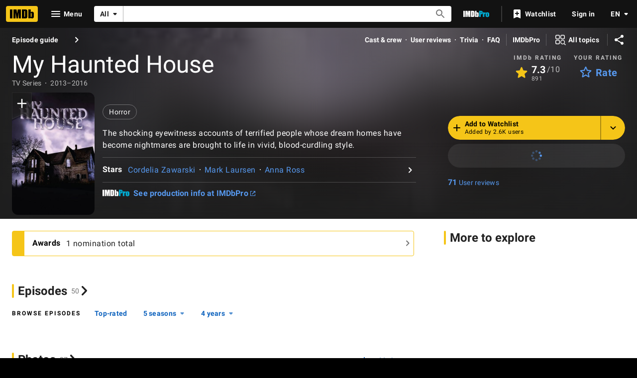

--- FILE ---
content_type: text/html; charset=UTF-8
request_url: https://www.imdb.com/title/tt2872488/?ref_=nm_flmg_msdp_12
body_size: 2223
content:
<!DOCTYPE html>
<html lang="en">
<head>
    <meta charset="utf-8">
    <meta name="viewport" content="width=device-width, initial-scale=1">
    <title></title>
    <style>
        body {
            font-family: "Arial";
        }
    </style>
    <script type="text/javascript">
    window.awsWafCookieDomainList = [];
    window.gokuProps = {
"key":"AQIDAHjcYu/GjX+QlghicBgQ/7bFaQZ+m5FKCMDnO+vTbNg96AGMf6bGuw9mDE9eyBCEMKniAAAAfjB8BgkqhkiG9w0BBwagbzBtAgEAMGgGCSqGSIb3DQEHATAeBglghkgBZQMEAS4wEQQMmnnQ9WfkpQc3fug0AgEQgDsAQF9NEt2/jo5Sc2Lxq/TmfDUwU2A472D8EU2hY1A6vahKX/mrrKco8Mbrl6Xbf4iRd1Ek87aXuadEDg==",
          "iv":"D5496QE5bQAAB0Ah",
          "context":"VPVBMzDBWY111uYwfIa6kWwory1Ok9/uyoAmhh7XOw1FwQhwmjUxulcVX4YJlMGwKDoI/fW4dSGLau1b7mTuKhYHDddO16KVjfF9lDchO5xIZXCvtjCLGSjIaFlSkUHL/absGSyRjxjgUjEsK3mRZrclTfExJDhdv/6J9e8iO95ASY2gUesOkowzB7F+QgP0P6rlUl2wSRCmUw3JQMErhSoApqpN6VW48pzPId8+qPY+GO6XJu8fRtLLC0+qSZ7yaYvSF17zJyqexjKzcEyBVO/[base64]/FGQzTR9NuXtv1FHi9I+qNM/1qfcGJMmDVyrotLlcZDsn3PEqA4VHYIwKB6xepurbs6llI73HcZkn91hWOEQSJbxp30HjOQUIdh8HY1VE3QDZAN/T1lOIWcFiQeSy3o9xvlqDGHNEW5Q=="
};
    </script>
    <script src="https://1c5c1ecf7303.a481e94e.us-east-2.token.awswaf.com/1c5c1ecf7303/e231f0619a5e/0319a8d4ae69/challenge.js"></script>
</head>
<body>
    <div id="challenge-container"></div>
    <script type="text/javascript">
        AwsWafIntegration.saveReferrer();
        AwsWafIntegration.checkForceRefresh().then((forceRefresh) => {
            if (forceRefresh) {
                AwsWafIntegration.forceRefreshToken().then(() => {
                    window.location.reload(true);
                });
            } else {
                AwsWafIntegration.getToken().then(() => {
                    window.location.reload(true);
                });
            }
        });
    </script>
    <noscript>
        <h1>JavaScript is disabled</h1>
        In order to continue, we need to verify that you're not a robot.
        This requires JavaScript. Enable JavaScript and then reload the page.
    </noscript>
</body>
</html>